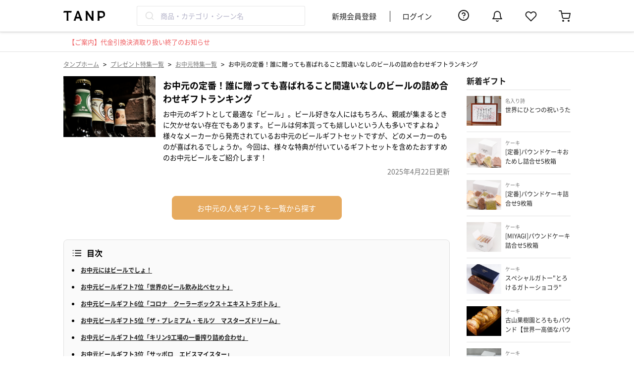

--- FILE ---
content_type: text/html; charset=UTF-8
request_url: https://tanp.jp/articles/748
body_size: 18492
content:

<!DOCTYPE html>
<html lang="ja">
<head prefix="og: http://ogp.me/ns# fb: http://ogp.me/ns/fb# article: http://ogp.me/ns/article#">
    <meta charset="utf-8"/>    <meta name="viewport" content="width=device-width,initial-scale=1.0">
    <meta name="google-site-verification" content="AD6C_I-u_IpdT7-l1nRqU1mo-JcGVY2Q_JDPLrOsjI4">
    <link rel="shortcut icon" href="https://assets.tanp.jp/favicon.ico">
    <title>お中元の定番！誰に贈っても喜ばれること間違いなしのビールの詰め合わせギフトランキング | TANP（タンプ）</title>
    <script src="https://assets.tanp.jp/4fae9e4/js/laravel-mix/dist/pc/init.js"></script>    <meta name="description" content="お中元のギフトとして最適な「ビール」。ビール好きな人にはもちろん、親戚が集まるときに欠かせない存在でもあります。ビールは何本貰っても嬉しいという人も多いですよね♪様々なメーカーから発売されているお中元のビールギフトセットですが、どのメーカーのものが喜ばれるでしょうか。今回は、様々な特典が付いているギフトセットを含めたおすすめのお中元ビールをご紹介します！"/>            <link href="https://tanp.jp/articles/748" rel="canonical">
                    <meta property="og:title" content="お中元の定番！誰に贈っても喜ばれること間違いなしのビールの詰め合わせギフトランキング | TANP（タンプ）">
    <meta property="og:type" content="website">
            <meta property="og:url" content="https://tanp.jp/articles/748">
        <meta property="og:image"
          content="https://s3.ap-northeast-1.amazonaws.com/gracia.tamp/article748/uPtYt9tJ">
    <meta property="og:site_name" content="TANP（タンプ）">
            <meta property="og:description" content="お中元のギフトとして最適な「ビール」。ビール好きな人にはもちろん、親戚が集まるときに欠かせない存在でもあります。ビールは何本貰っても嬉しいという人も多いですよね♪様々なメーカーから発売されているお中元のビールギフトセットですが、どのメーカーのものが喜ばれるでしょうか。今回は、様々な特典が付いているギフトセットを含めたおすすめのお中元ビールをご紹介します！">
        <link rel="apple-touch-icon" href='https://assets.tanp.jp/favicon.ico'/>
    <meta property="fb:app_id" content="130413917573250">
    <meta name="twitter:card" content="summary_large_image">

    <meta name="p:domain_verify" content="b66815b7fca76d124c9854d862c15848"/>

    

<script>
    window.dataLayer = window.dataLayer || [];
            
    
            (function(w,d,s,l,i){w[l]=w[l]||[];w[l].push({'gtm.start':new Date().getTime(),event:'gtm.js'});var f=d.getElementsByTagName(s)[0],j=d.createElement(s),dl=l!='dataLayer'?'&l='+l:'';j.async=true;j.src='https://www.googletagmanager.com/gtm.js?id='+i+dl;f.parentNode.insertBefore(j,f);})(window,document,'script','dataLayer','GTM-54ST37K');
    
    </script>

            <link rel="stylesheet" href="https://assets.tanp.jp/4fae9e4/css/dist/main.css"/>        
        <link rel="preload" href="https://assets.tanp.jp/font/NotoSansJP-Regular-Slim.woff2" as="font" type="font/woff2" crossorigin>
    <link rel="preload" href="https://assets.tanp.jp/font/NotoSansJP-Bold-Slim.woff2" as="font" type="font/woff2" crossorigin>
    <link rel="preload" href="https://assets.tanp.jp/font/FontAwesome-Slim.woff2" as="font" type="font/woff2" crossorigin>

    
                    <script src="https://assets.tanp.jp/4fae9e4/js/dist/my_layout.js"></script>    
    <script src="https://assets.tanp.jp/4fae9e4/js/laravel-mix/dist/pc/application.js" defer="defer"></script>                    <link rel="stylesheet" href="https://assets.tanp.jp/4fae9e4/css/dist/pages/header/pc/index.css"/>    </head>

<body>


<template id='template-login-modal'>
    <div class="background">
        <div class="modal">
            <div class="header">
                <span class="close-button">&times;</span>
            </div>
            <div class="content">
                <div class="content-image-box">
                    <img class="content-image"
                         src="https://images.tanp.jp/gracia.tanp/icons/login_modal_img.png"
                         alt="login_modal_img"
                    >
                </div>
                <p class="content-title">お気に入りに追加</p>
                <p class="content-sub-title">「再入荷」や「値下げ」をすぐにお知らせ</p>
                <p class="content-description">
                    メルマガやアプリプッシュ通知を<br>
                    許可していただいた方にのみ送付いたします。
                </p>
                <p class="content-attention">お気に入りの追加にはログインが必要です</p>
                <div class="login-link-container">
                    <a href="/users/login" class="login-link">
                        <button class="login-link-container-button login">ログイン</button>
                    </a>
                    <a href="/users/registrationForm" class="login-link">
                        <button class="login-link-container-button signUp">新規会員登録</button>
                    </a>
                </div>
            </div>
        </div>
    </div>

    <style>
        * {
            box-sizing: border-box;
        }

        .background {
            z-index: 100;
            position: fixed;
            left: 0;
            top: 0;
            width: 100vw;
            height: 100vh;
            background-color: rgba(0, 0, 0, 0.4);
            animation: fade-in 0.8s;
        }

        @keyframes fade-in {
            from {
                opacity: 0;
            }
            to {
                opacity: 1;
            }
        }

        .modal {
            max-width: 406px;
            width: calc(100% - 20px);
            background-color: var(--color-base-bright);
            border-radius: 5px;
            margin: calc((100vh - 596.5px) / 2) auto;
        }

        :host([device="sp"]) .modal {
            max-width: 343px;
            margin: calc((100vh - 530px) / 2) auto;
        }

        .header {
            position: relative;
            padding: 20px;
        }

        :host([device="sp"]) .header {
            padding: 16px:
        }

        .close-button {
            position: absolute;
            right: 21px;
            top: 21px;
            font-size: 24px;
            color: var(--color-base-deep);
            cursor: pointer;
        }

        .content {
            padding: 20px;
        }

        :host([device="sp"]) .content {
            padding: 16px;
        }

        .content-image-box {
            position: relative;
            margin: 0 auto;
            height: 162px;
            width: 162px;
        }

        :host([device="sp"]) .content-image-box {
            height: 137px;
            width: 137px;
        }

        .content-image-box img {
            object-fit: contain;
            position: absolute;
            width: 100%;
            height: 100%;
        }

        .content-title {
            font-size: 24px;
            text-align: center;
            font-weight: 700;
            line-height: 150%;
        }

        :host([device="sp"]) .content-title {
            font-size: 18px;
        }

        .content-sub-title {
            font-size: 18px;
            text-align: center;
            font-weight: 700;
            line-height: 100%;
        }

        :host([device="sp"]) .content-sub-title {
            font-size: 14px;
        }

        .content-description {
            font-size: 12px;
            text-align: center;
            font-weight: 400;
            color: var(--color-base-deep);
        }

        :host([device="sp"]) .content-description {
            font-size: 10px;
        }

        .content-attention {
            font-size: 14px;
            text-align: center;
            font-weight: 400;
            color: var(--color-notification);
            margin-top: 32px;
        }

        :host([device="sp"]) .content-attention {
            font-size: 12px;
        }

        .login-link-container {
            margin-top: 16px;
            text-align: center;
            padding: 0 11px;
        }

        :host([device="sp"]) .login-link-container {
            font-size: 15px;
        }

        .login-link-container-button {
            width: 100%;
            height: 48px;
            margin-bottom: 16px;
            border-radius: 8px;
            border: 1px solid #E4A357;
            font-size: 15px;
            line-height: 100%;
            font-weight: 700;
        }

        :hover .login-link-container-button {
            cursor: pointer;
        }

        .login {
            background: var(--color-primary);
            color: var(--color-base-bright);
        }

        .signUp {
            background: var(--color-base-bright);
            color: var(--color-primary);
        }

        .login-link {
            font-size: 14px;
            color: var(--color-notification);
            text-decoration: underline;
        }

        :host([device="sp"]) .login-link {
            font-size: 16px;
            color: var(--color-primary);
        }

        .login-link:first-of-type {
            margin-right: 30px;
        }
    </style>
</template>

<script>
customElements.define('login-modal',
  class extends HTMLElement {
    constructor() {
      super();

      // このElement（<login-modal>タグ）にShadow DOMをattachする
      const shadowRoot = this.attachShadow({mode: 'open'});

      const template = document.getElementById('template-login-modal');
      shadowRoot.appendChild(template.content.cloneNode(true));
    }

    connectedCallback() {
      this.shadowRoot.querySelectorAll('.login-link').forEach((link) => {
          link.href += '?redirect=' + this.getCurrentPath();
      });

      // close-buttonの設定
      const closeButton = this.shadowRoot.querySelector('.close-button');
      const this_ = this;
      closeButton.addEventListener('click', () => {
        this_.remove();
      });
    }

    getCurrentPath() {
      return window.location.pathname;
    }
  }
);
</script>
<template id='template-login-modal-for-fav'>
    <login-modal>
    </login-modal>
</template>

<template id='template-fav-button'>
    <button>
        <svg>
            <use xlink:href="/img/icons.svg#icon-heart-fill"></use>
        </svg>
    </button>

    <style>
        button {
            box-sizing: border-box;
            display: block;
            padding: 0;
            height: 20px;
            width: 20px;
            background: transparent;
            border: none;
        }

        svg {
            width: 100%;
            height: 100%;
            fill: var(--color-base-middle);
        }

        :host([favorited=""]) svg, :host([favorited="true"]) svg {
            fill: var(--color-notification);
        }
    </style>
</template>
<script>
    class FavButtonElement extends HTMLElement {

        // 同一商品のお気に入り状態を同期するために、ページ内の全てのFavButtonElementを保持しておく（これを継承しているFavButtonWithCountElementも保持する）
        static favoriteButtonElements = [];

        constructor() {
            super();
            // shadow-domに隠された場合、window.querySelectorなどでは
            // エレメントにアクセスできないため、エレメントのリストを別で管理する。
            FavButtonElement.favoriteButtonElements.push(this);
        }

        // カスタム要素がDOMに接続された時に呼び出される
        connectedCallback() {
            if (!this.shadowRoot) {
                // このElement（<fav-button>タグ）にShadow DOMをattachする
                const shadowRoot = this.attachShadow({mode: 'open'});

                // <template> タグの内容を複製し、Shadow DOMに追加
                const template = document.getElementById('template-fav-button');
                shadowRoot.appendChild(template.content.cloneNode(true));

                // ボタンをクリックした時の挙動をセットする
                this.setButtonEvent();
            }
        }

        setButtonEvent() {
            this.isRequesting = false;

            const button = this.shadowRoot.querySelector('button');

            // アイコンをクリックした時の挙動
            button.addEventListener('click', (e) => {
                e.stopPropagation();
                e.preventDefault();

                // "show-modal-on-click" 属性が指定されている場合は
                // モーダルを表示して処理を終える
                if (this.showModalOnClick) {
                    const modalTemplate = document.getElementById('template-login-modal-for-fav');
                    const modalNode = modalTemplate.content.cloneNode(true);
                    // "device" attributeを設定する
                    modalNode.querySelector('login-modal').setAttribute('device', this.device);
                    document.body.appendChild(modalNode);
                    return;
                }

                if (this.isRequesting === false) {
                    // ２重リクエストが起きないようにする
                    this.isRequesting = true;

                    // requestを送信する
                    this.requestFavorite(!this.isFavorited)
                        .then((res) => {
                            if (res.ok) {
                                // 表示を切り替える
                                this.brotherElements.forEach((elem) => elem.toggle());
                                // ログを送信する（エラー処理はしない）
                                this.pushLog(this.isFavorited);
                            }
                        })
                        .finally(() => {
                            // 処理が終わったのでisRequestingを更新する
                            this.isRequesting = false;
                        });
                }
            });
        }

        // 'favorited' attributeを切り替える
        toggle() {
            this.isFavorited = !this.isFavorited;
        }

        // favorite状態の更新リクエストをサーバーに送る
        // - val : Boolean
        // - requestFavorite() : Promise<Response>
        requestFavorite(val) {
            const path = val ? '/favorites/add' : '/favorites/delete';
            const csrfToken = document.querySelector('input[name="_csrfToken"]').value;
            const formData = new FormData();
            formData.append('product_id', this.productId);

            return fetch(path, {
                method: 'POST',
                credentials: 'same-origin',
                headers: {
                    'X-CSRF-Token': csrfToken,
                },
                body: formData,
            });
        }

        pushLog(val) {
          // TanpLoggerはlogger.jsファイルで定義されている
          if (window.TanpLogger === undefined) {
            return;
          }

          const type = val ? this.logAddFavEvent : this.logDeleteFavEvent;

          const logObj = {
            type,
            product_id: this.productId,
          };
          window.TanpLogger.pushStandardLog(logObj);
        }

        /*
         * Attributes
         */
        get productId() {
            return this.getAttribute('product-id');
        }

        get isFavorited() {
            const val = this.getAttribute('favorited');
            return val === '' || val === 'true';
        }

        set isFavorited(val) {
            if (val) {
                this.setAttribute('favorited', '');
            } else {
                this.removeAttribute('favorited');
            }
        }

        get showModalOnClick() {
            const val = this.getAttribute('show-modal-on-click');
            return val === '' || val === 'true';
        }

        get device() {
            const val = this.getAttribute('device');
            return val ?? 'pc';
        }

        get logAddFavEvent() {
            return this.getAttribute('log-add-fav-event') ?? 'add_favorite';
        }

        get logDeleteFavEvent() {
            return this.getAttribute('log-delete-fav-event') ?? 'delete_favorite';
        }

        /*
         * Computed fields
         */

        // 自分と同じ商品IDをもつお気に入りボタンを返す
        get brotherElements() {
            return FavButtonElement.favoriteButtonElements.filter((element) => {
                return element.productId === this.productId;
            });
        }
    }

    // <fav-button> タグの登録
    customElements.define('fav-button', FavButtonElement);
</script>

<template id='template-fav-button-with-count'>
    <button>
        <svg class="icon">
            <use xlink:href="/img/icons.svg#icon-heart-fill"></use>
        </svg>
        <span class="count"></span>
    </button>
    <style>
        * {
            box-sizing: border-box;
            padding: 0;
        }

        button {
            display: block;
            padding: 2px;
            background: transparent;
            border: none;
            margin: 0 auto;
            width: 100%;
            height: 100%;
            cursor: pointer;
        }

        .icon {
            display: block;
            margin: 0 auto;
            width: 24px;
            height: 24px;
            fill: var(--color-base-middle);
        }

        .count {
            display: block;
            font-size: 10px;
            color: var(--color-base);
            margin-top: 4px;
        }

        :host([favorited=""]) svg, :host([favorited="true"]) svg {
            fill: var(--color-notification);
        }
    </style>
</template>
<script>
    class FavButtonWithCountElement extends FavButtonElement {

        constructor() {
            super();
        }

        // カスタム要素がDOMに接続された時に呼び出される
        // constructorの直後に呼び出される
        connectedCallback() {

            // このElement（<fav-button-with-count>タグ）にShadow DOMをattachする
            const shadowRoot = this.attachShadow({mode: 'open'});

            // <template> タグの内容を複製し、Shadow DOMに追加
            const template = document.getElementById('template-fav-button-with-count');

            shadowRoot.appendChild(template.content.cloneNode(true));

            // ボタンをクリックした時の挙動をセットする
            this.setButtonEvent();

            // お気に入り数を表示するspan要素を保持しておく
            this.countElement = this.shadowRoot.querySelector('.count');

            // お気に入り数の表示をセットする
            this.setFavoriteCountText();
        }

        // 'favorited' 'favorite-count' attributeを切り替える
        toggle() {
            this.isFavorited = !this.isFavorited;
            const count = parseInt(this.favoriteCount);
            if (this.isFavorited) {
                this.favoriteCount = (count + 1).toString();
            } else {
                this.favoriteCount = (count - 1).toString();
            }
        }

        // span要素にcountを表示する
        setFavoriteCountText() {
            this.countElement.innerText = parseInt(this.favoriteCount).toLocaleString();
        }

        /*
         * Attributes
         */
        get favoriteCount() {
            return this.getAttribute('favorite-count');
        }

        set favoriteCount(val) {
            this.setAttribute('favorite-count', val);
            this.setFavoriteCountText();
        }

    }

    // <fav-button-with-count> タグの登録
    customElements.define('fav-button-with-count', FavButtonWithCountElement);
</script>


<noscript><iframe src="https://www.googletagmanager.com/ns.html?id=GTM-54ST37K" height="0" width="0" style="display:none;visibility:hidden"></iframe></noscript>

                        <header class="header">
        <div class="header__inner">
            <div class="headerLeftContent">
                <a href="/" class="headerLogo">
                    <img class="headerLogo__image"
                         src="https://images.tanp.jp/gracia.tanp/banners/logo/tanp_logo.png"
                         alt="TANP（タンプ） ロゴ">
                </a>
                <div class="headerSearchBox js-searchKeywordWithSuggestion"></div>
            </div>
            <ul class="headerMenu">
                                    <li class="headerMenu__item"><a href="/users/registration-form" rel="nofollow">新規会員登録</a></li>
                    <li class="headerMenu__item"><a href="/users/login" rel="nofollow">ログイン</a></li>
                                <div class="headerMenu__icon">
                    <a href="https://faq.tanp.jp/?utm_source=hp&utm_medium=referral&utm_campaign=header" target="_blank" rel="nofollow">
                        <svg class='feather-icon headerMenu__icon--faq'><use xlink:href='/img/icons.svg#icon-help-circle'></use></svg>                    </a>
                </div>
                <div id="header-notification" class="headerMenu__icon"></div>
                <div class="headerMenu__icon">
                    <a href="/users/favorite-products" rel="nofollow">
                        <svg class='feather-icon headerMenu__icon--favorite'><use xlink:href='/img/icons.svg#icon-heart'></use></svg>                    </a>
                </div>
                <div class="headerMenu__icon">
                    <a href="/carts" class="headerMenu__cartLink" rel="nofollow">
                        <svg class='feather-icon headerMenu__cartIcon'><use xlink:href='/img/icons.svg#icon-shopping-cart'></use></svg>                                            </a>
                </div>
            </ul>
        </div>
    </header>
        <div class="headerNotification">
        <a href="https://help.tanp.jp/hc/ja/articles/54374510097561" class="headerNotification__link" target="_blank" rel="noopener noreferrer"><span class="headerNotification__title">【ご案内】代金引換決済取り扱い終了のお知らせ</span></a>    </div>
        <div class="wrapper">
                    <ul class="breadcrumb">
    <li class="breadcrumb__item"><a href="/" class="breadcrumb__link">タンプホーム</a></li>
            <span class="breadcrumb__arrow"> > </span>
                    <li class="breadcrumb__item"><a href="/articles" class="breadcrumb__link">プレゼント特集一覧</a></li>
                    <span class="breadcrumb__arrow"> > </span>
                    <li class="breadcrumb__item"><a href="/articles/mid-year" class="breadcrumb__link">お中元特集一覧</a></li>
                    <span class="breadcrumb__arrow"> > </span>
                    <li class="breadcrumb__item">お中元の定番！誰に贈っても喜ばれること間違いなしのビールの詰め合わせギフトランキング</li>
            </ul>

<script type="application/ld+json">
    {
    "@context": "http:\/\/schema.org",
    "@type": "BreadcrumbList",
    "itemListElement": [
        {
            "@type": "ListItem",
            "position": 1,
            "item": {
                "@id": "\/",
                "name": "タンプホーム"
            }
        },
        {
            "@type": "ListItem",
            "position": 2,
            "item": {
                "@id": "\/articles",
                "name": "プレゼント特集一覧"
            }
        },
        {
            "@type": "ListItem",
            "position": 3,
            "item": {
                "@id": "\/articles\/mid-year",
                "name": "お中元特集一覧"
            }
        },
        {
            "@type": "ListItem",
            "position": 4,
            "item": {
                "@id": "\/articles\/748",
                "name": "お中元の定番！誰に贈っても喜ばれること間違いなしのビールの詰め合わせギフトランキング"
            }
        }
    ]
}</script>
                        <div class="articleView">
    <div class="articleView__content">
        <div class="articleViewHeader">
            <img src="https://images.tanp.jp/gracia.tamp/article748/uPtYt9tJ?w=360&h=300&m=cover" class="articleViewHeader__image">
            <div class="articleViewHeader__info">
                <h1 class="articleViewHeader__title">お中元の定番！誰に贈っても喜ばれること間違いなしのビールの詰め合わせギフトランキング</h1>
                <p class="articleViewHeader__desc">お中元のギフトとして最適な「ビール」。ビール好きな人にはもちろん、親戚が集まるときに欠かせない存在でもあります。ビールは何本貰っても嬉しいという人も多いですよね♪様々なメーカーから発売されているお中元のビールギフトセットですが、どのメーカーのものが喜ばれるでしょうか。今回は、様々な特典が付いているギフトセットを含めたおすすめのお中元ビールをご紹介します！</p>
                <p class="articleViewHeader__date"><time datetime="2025-04-22T18:53:05+09:00">2025年4月22日</time>更新</p>
            </div>
        </div>
        <a class="articleRelatedLink" href="/products/scene-mid-year">お中元の人気ギフトを一覧から探す</a>
        <div class="combinationItemIndex articleViewIndex articleIndexAccordion">
            <input id="article-index-trigger" class="articleIndexAccordionTrigger" type="checkbox" unchecked>
            <label class="articleIndexAccordionButton" for="article-index-trigger">
               すべて表示
                <svg class='feather-icon articleIndexAccordionButton__icon'><use xlink:href='/img/icons.svg#icon-chevron-down'></use></svg>            </label>
            <div class="articleIndexAccordionItem">
                <div class="combinationItemIndex__inner">
                    <svg class='feather-icon combinationItemIndex__inner__icon'><use xlink:href='/img/icons.svg#icon-list'></use></svg>                    <span class="combinationItemIndex__title">目次</span>
                    <ul class="combinationItemIndexMenu">
                                                                                    <li class="combinationItemIndexMenu__item"><a href="#element-29195" class="combinationItemIndexMenu__itemLink">お中元にはビールでしょ！</a></li>
                                                                                                                <li class="combinationItemIndexMenu__item"><a href="#element-29197" class="combinationItemIndexMenu__itemLink">お中元ビールギフト7位「世界のビール飲み比べセット」</a></li>
                                                                                                                <li class="combinationItemIndexMenu__item"><a href="#element-29198" class="combinationItemIndexMenu__itemLink">お中元ビールギフト6位「コロナ　クーラーボックス＋エキストラボトル」</a></li>
                                                                                                                <li class="combinationItemIndexMenu__item"><a href="#element-29199" class="combinationItemIndexMenu__itemLink">お中元ビールギフト5位「ザ・プレミアム・モルツ　マスターズドリーム」</a></li>
                                                                                                                <li class="combinationItemIndexMenu__item"><a href="#element-29200" class="combinationItemIndexMenu__itemLink">お中元ビールギフト4位「キリン9工場の一番搾り詰め合わせ」</a></li>
                                                                                                                <li class="combinationItemIndexMenu__item"><a href="#element-29201" class="combinationItemIndexMenu__itemLink">お中元ビールギフト3位「サッポロ　エビスマイスター」</a></li>
                                                                                                                <li class="combinationItemIndexMenu__item"><a href="#element-29202" class="combinationItemIndexMenu__itemLink">お中元ビールギフト2位「ザ・プレミアム・モルツ 神泡体感ギフト」</a></li>
                                                                                                                <li class="combinationItemIndexMenu__item"><a href="#element-29203" class="combinationItemIndexMenu__itemLink">お中元ビールギフト1位「アサヒスーパードライ缶　ビールギフトセット」</a></li>
                                                                                                                <li class="combinationItemIndexMenu__item"><a href="#element-29204" class="combinationItemIndexMenu__itemLink">お中元においしいビールを贈って感謝を伝えよう</a></li>
                                                                        </ul>
                </div>
            </div>
        </div>
        <div class="articleViewElements">
            
    <div class="articleElement articleElement--headline_big" id="element-29195">
                    <h2 class="gtmArticleHeadlineImpression">お中元にはビールでしょ！</h2>
            </div>
    <div class="articleElement articleElement--image" id="element-29196">
                    <div class="articleElementImage">
                <img class="articleElementImage__image" data-src="https://images.tanp.jp/gracia.tamp/article748/elements/GfvnzA2J?w=960">
                                    <p class='articleElementImage__reference'>出典：https://pixabay.com/en/beer-glass-table-sky-mountains-932994/</p>
                            </div>
            </div>
    <div class="articleElement articleElement--text" id="element-29379">
                    <p class="articleElement__text">お中元ギフトと言えば「ビール」を思い浮かべる人も多いのではないでしょうか。
大人気のビールですが、各メーカーから様々なギフトが発売されており、迷ってしまいますよね。
そこで今回は、おすすめのお中元ギフトセットを7つ、ランキング形式でご紹介します！
様々なおまけ付きのギフトや、様々なフレーバーが楽しめるものまでバラエティ豊かなラインナップでお届けします。
ぜひ、最後までお付き合いくださいね。</p>
            </div>
    <div class="articleElement articleElement--headline_big" id="element-29197">
                    <h2 class="gtmArticleHeadlineImpression">お中元ビールギフト7位「世界のビール飲み比べセット」</h2>
            </div>
    <div class="articleElement articleElement--image" id="element-29206">
                    <div class="articleElementImage">
                <img class="articleElementImage__image" data-src="https://images.tanp.jp/gracia.tamp/article748/elements/1mZ3giLF?w=960">
                                    <p class='articleElementImage__reference'>出典：http://amzn.asia/d/eNgdcxM</p>
                            </div>
            </div>
    <div class="articleElement articleElement--text" id="element-29371">
                    <p class="articleElement__text">一般的なお店ではなかなか売られていない、世界トップレベルのビールを12種類集めたギフトセットです。
ビール通にはたまらないギフトで、飲み比べするのも楽しそうですね♡
気になる種類は、
「スペインのイネディット」
「ドイツのラーデベルガー」
「ベルギーのヒューガルデン」
「アメリカのバドワイザー」
などおしゃれなパッケージのものばかり。</p>
            </div>
    <div class="articleElement articleElement--link" id="element-29207">
                    <a class='articleElement__link' href='http://amzn.asia/d/eNgdcxM' target='_blank'>amazonで購入する</a>
            </div>
    <div class="articleElement articleElement--headline_big" id="element-29198">
                    <h2 class="gtmArticleHeadlineImpression">お中元ビールギフト6位「コロナ　クーラーボックス＋エキストラボトル」</h2>
            </div>
    <div class="articleElement articleElement--image" id="element-29208">
                    <div class="articleElementImage">
                <img class="articleElementImage__image" data-src="https://images.tanp.jp/gracia.tamp/article748/elements/p4dW0yQJ?w=960">
                                    <p class='articleElementImage__reference'>出典：Amazon</p>
                            </div>
            </div>
    <div class="articleElement articleElement--text" id="element-29372">
                    <p class="articleElement__text">おしゃれビールとしても名高い「コロナ」の瓶ビールがセットになったおしゃれなお中元です。
コロナオリジナルのビーチタオル、クーラーボックスなどが付いてきます。
クーラーボックスは様々な使い方があり、BBQやキャンプ、ホームパーティーなどでおしゃれに活用できそう♡</p>
            </div>
    <div class="articleElement articleElement--link" id="element-29209">
                    <a class='articleElement__link' href='http://amzn.asia/d/aStDd7L' target='_blank'>amazonで購入する</a>
            </div>
    <div class="articleElement articleElement--headline_big" id="element-29199">
                    <h2 class="gtmArticleHeadlineImpression">お中元ビールギフト5位「ザ・プレミアム・モルツ　マスターズドリーム」</h2>
            </div>
    <div class="articleElement articleElement--image" id="element-29210">
                    <div class="articleElementImage">
                <img class="articleElementImage__image" data-src="https://images.tanp.jp/gracia.tamp/article748/elements/YkxGJhLl?w=960">
                                    <p class='articleElementImage__reference'>出典：http://amzn.asia/d/i8xVTW1</p>
                            </div>
            </div>
    <div class="articleElement articleElement--text" id="element-29373">
                    <p class="articleElement__text">醸造家の夢のビールとも言われている、「ザ・プレミアム・モルツ」のマスターズドリーム。
ギフトボックス限定の15瓶入りで登場しました。
コク、甘み、苦み、香りのすべての余韻を感じながら、後味のすっきりさまで抜かりないおいしさです。</p>
            </div>
    <div class="articleElement articleElement--link" id="element-29211">
                    <a class='articleElement__link' href='http://amzn.asia/d/i8xVTW1' target='_blank'>amazonで購入する</a>
            </div>
    <div class="articleElement articleElement--headline_big" id="element-29200">
                    <h2 class="gtmArticleHeadlineImpression">お中元ビールギフト4位「キリン9工場の一番搾り詰め合わせ」</h2>
            </div>
    <div class="articleElement articleElement--image" id="element-29212">
                    <div class="articleElementImage">
                <img class="articleElementImage__image" data-src="https://images.tanp.jp/gracia.tamp/article748/elements/uJcq63Ll?w=960">
                                    <p class='articleElementImage__reference'>出典：http://amzn.asia/d/c0bB4Xh</p>
                            </div>
            </div>
    <div class="articleElement articleElement--text" id="element-29374">
                    <p class="articleElement__text">「キリンビール」の全国の9つの工場で、醸造家がその土地の風土や郷土に合わせた製法で作ったビールのセットです。
北海道、仙台、取手、横浜、名古屋、滋賀、神戸、岡山、福岡の個性あふれる風味をお楽しみください♪</p>
            </div>
    <div class="articleElement articleElement--link" id="element-29213">
                    <a class='articleElement__link' href='http://amzn.asia/d/c0bB4Xh' target='_blank'>amazonで購入する</a>
            </div>
    <div class="articleElement articleElement--headline_big" id="element-29201">
                    <h2 class="gtmArticleHeadlineImpression">お中元ビールギフト3位「サッポロ　エビスマイスター」</h2>
            </div>
    <div class="articleElement articleElement--image" id="element-29214">
                    <div class="articleElementImage">
                <img class="articleElementImage__image" data-src="https://images.tanp.jp/gracia.tamp/article748/elements/VK0MjSOD?w=960">
                                    <p class='articleElementImage__reference'>出典：http://amzn.asia/d/fHmGrUN</p>
                            </div>
            </div>
    <div class="articleElement articleElement--text" id="element-29375">
                    <p class="articleElement__text">お中元ビールと言えば「エビス」を思い浮かべる人も多いのではないでしょうか。
匠が結集しつくり上げたエビスの最高峰「エビスマイスター」は、エビスを知り尽くした技術者たちが厳しい品評の末造られました。
通常のエビスビールに比べてホップやエステルのふくらみある味わいを感じられます。</p>
            </div>
    <div class="articleElement articleElement--link" id="element-29215">
                    <a class='articleElement__link' href=' http://amzn.asia/d/fHmGrUN' target='_blank'>amazonで購入する</a>
            </div>
    <div class="articleElement articleElement--headline_big" id="element-29202">
                    <h2 class="gtmArticleHeadlineImpression">お中元ビールギフト2位「ザ・プレミアム・モルツ 神泡体感ギフト」</h2>
            </div>
    <div class="articleElement articleElement--image" id="element-29216">
                    <div class="articleElementImage">
                <img class="articleElementImage__image" data-src="https://images.tanp.jp/gracia.tamp/article748/elements/dq4TXL3S?w=960">
                                    <p class='articleElementImage__reference'>出典：http://amzn.asia/d/frTJUKi</p>
                            </div>
            </div>
    <div class="articleElement articleElement--text" id="element-29376">
                    <p class="articleElement__text">自宅でビールを楽しむ人におすすめ、電動超音波式のビールサーバーが付いており「神泡」が体感できるギフトセットです。
大人気の「ザ・プレミアム・モルツ」専用の、スーパープレミアムコーディングが施された「泡もち1.2倍グラス」も付いてきます。
贅沢な気分で家飲みを楽しみましょう♡</p>
            </div>
    <div class="articleElement articleElement--link" id="element-29217">
                    <a class='articleElement__link' href='http://amzn.asia/d/frTJUKi' target='_blank'>amazonで購入する</a>
            </div>
    <div class="articleElement articleElement--headline_big" id="element-29203">
                    <h2 class="gtmArticleHeadlineImpression">お中元ビールギフト1位「アサヒスーパードライ缶　ビールギフトセット」</h2>
            </div>
    <div class="articleElement articleElement--image" id="element-29218">
                    <div class="articleElementImage">
                <img class="articleElementImage__image" data-src="https://images.tanp.jp/gracia.tamp/article748/elements/VFLiTKHl?w=960">
                                    <p class='articleElementImage__reference'>出典：http://amzn.asia/d/hJiZSk6</p>
                            </div>
            </div>
    <div class="articleElement articleElement--text" id="element-29377">
                    <p class="articleElement__text">辛口好きな人におすすめなビール「アサヒスーパードライ」がたっぷり12本入ったギフトボックスは、定番のお中元です。
洗練されたクリアな辛口にさらりとした口当たりが大人気です！</p>
            </div>
    <div class="articleElement articleElement--link" id="element-29219">
                    <a class='articleElement__link' href='http://amzn.asia/d/hJiZSk6' target='_blank'>amazonで購入する</a>
            </div>
    <div class="articleElement articleElement--headline_big" id="element-29204">
                    <h2 class="gtmArticleHeadlineImpression">お中元においしいビールを贈って感謝を伝えよう</h2>
            </div>
    <div class="articleElement articleElement--image" id="element-29205">
                    <div class="articleElementImage">
                <img class="articleElementImage__image" data-src="https://images.tanp.jp/gracia.tamp/article748/elements/7R6kVFQu?w=960">
                                    <p class='articleElementImage__reference'>出典：https://pixabay.com/en/cheers-beverage-drink-booze-839865/</p>
                            </div>
            </div>
    <div class="articleElement articleElement--text" id="element-29378">
                    <p class="articleElement__text">いかがでしたか？
お中元にビールを贈るという人はたくさんいますが、毎年同じものでは少し退屈ですよね。
今回は、海外のビールが楽しめたりクーラーボックスやビールサーバーなどが付いてくるものもあるのでお得感も満載です。
今年のお中元は、お世話になった人にぜひおいしいビールのギフトを贈ってみてくださいね。
最後までお読みいただき、ありがとうございました！</p>
            </div>
        </div>
                    <div class="articleViewArticles">
                <h2 class="articleViewArticles__title">お中元に関連する他の特集</h2>
                    <div class="articleItem">
        <a href="/articles/747" class="articleItem__link">
            <img class="articleItem__image"
                 data-src="https://images.tanp.jp/gracia.tamp/article747/iGaF1mRM?w=380&amp;h=280&amp;m=cover"
                 alt="【おすすめ文例！】お中元のお礼メール・ギフト特集！">
            <div class="articleItem__info">
                <p class="articleItem__title">【おすすめ文例！】お中元のお礼メール・ギフト特集！</p>
                <p class="articleItem__desc">日ごろお世話になっている人からお中元をもらったら、お礼メールを送らなければなりませんよね。でもどんな文面で贈ればいいのかわからない！そんな人のために、お中元のお礼メールを書くときのポイントやおすすめの文例をご紹介します。また、お中元のお礼のギフトもご紹介します。ぜひ最後まで読んで、参考にしてみてください！</p>
            </div>
        </a>
    </div>
    <div class="articleItem">
        <a href="/articles/738" class="articleItem__link">
            <img class="articleItem__image"
                 data-src="https://images.tanp.jp/gracia.tamp/article738/bWrgPo2E?w=380&amp;h=280&amp;m=cover"
                 alt="絶対に外さない！人気のお歳暮特集2026">
            <div class="articleItem__info">
                <p class="articleItem__title">絶対に外さない！人気のお歳暮特集2026</p>
                <p class="articleItem__desc">お歳暮って、毎年マンネリになってしまう、本当に喜ばれているかわからない、という方は多いと思います！実は喜ばれていなかった…なんて悲しすぎますよね。実際のところ、喜ばれている人気のお歳暮ってどんなものでしょうか？ここでは、本当に喜ばれた、人気のお歳暮をご紹介します。ぜひ最後まで読んでみてくださいね！</p>
            </div>
        </a>
    </div>
    <div class="articleItem">
        <a href="/articles/741" class="articleItem__link">
            <img class="articleItem__image"
                 data-src="https://images.tanp.jp/gracia.tamp/article741/d3ZrNyfk?w=380&amp;h=280&amp;m=cover"
                 alt="お中元をもらったら忘れずに！お礼状の書き方マナーまとめ">
            <div class="articleItem__info">
                <p class="articleItem__title">お中元をもらったら忘れずに！お礼状の書き方マナーまとめ</p>
                <p class="articleItem__desc">日本の夏のならわしといえばお中元。お中元を受け取ったら、お礼状を送るのが必須マナーです。「でもどんな風に書けばいいの？」とお困りの方もいるのではないでしょうか。特に新社会人や新婚さんは、取引先や親戚と初めてお中元のやり取りをするという場合もあるはず。そこでこの記事では、お中元のお礼状の書き方マナーを分かりやすくご紹介します。</p>
            </div>
        </a>
    </div>
    <div class="articleItem">
        <a href="/articles/740" class="articleItem__link">
            <img class="articleItem__image"
                 data-src="https://images.tanp.jp/gracia.tamp/article740/Rfq3tbOn?w=380&amp;h=280&amp;m=cover"
                 alt="【お中元の時期】いつ送ればいい？地域別まとめ">
            <div class="articleItem__info">
                <p class="articleItem__title">【お中元の時期】いつ送ればいい？地域別まとめ</p>
                <p class="articleItem__desc">日頃の感謝の気持ちを伝えるお中元ですが、地域によって微妙に贈る時期が違うのを知っていますか？送る時期を間違えると暑中見舞いや残暑見舞いと間違えられてしまうかも？！そんなトラブルを避けるために、地域別お中元の時期をご紹介します！</p>
            </div>
        </a>
    </div>
    <div class="articleItem">
        <a href="/articles/3502" class="articleItem__link">
            <img class="articleItem__image"
                 data-src="https://images.tanp.jp/gracia.tamp/combination1648/9074360492a38e72082422e44dc44f2f_s.jpg?w=380&amp;h=280&amp;m=cover"
                 alt="失敗しない、はずさない。上司男性に贈るお歳暮・お中元プレゼント特集">
            <div class="articleItem__info">
                <p class="articleItem__title">失敗しない、はずさない。上司男性に贈るお歳暮・お中元プレゼント特集</p>
                <p class="articleItem__desc">上司男性にお歳暮・お中元 を贈る際のマナーやルール、オススメのプレゼントを紹介します。
目上の上司男性にお歳暮・お中元を贈る時のポイントや、上司男性のご家族、趣味に合わせて、最適なプレゼント選びのお手伝いをさせていただきます。</p>
            </div>
        </a>
    </div>
    <div class="articleItem">
        <a href="/articles/2987" class="articleItem__link">
            <img class="articleItem__image"
                 data-src="https://images.tanp.jp/gracia.tamp/combination1051/gifts-570821_1920.jpg?w=380&amp;h=280&amp;m=cover"
                 alt="周りと被らない！5,000円で選べてセンスの光るお歳暮・お中元プレゼント特集♡">
            <div class="articleItem__info">
                <p class="articleItem__title">周りと被らない！5,000円で選べてセンスの光るお歳暮・お中元プレゼント特集♡</p>
                <p class="articleItem__desc">お歳暮・お中元の季節になると、お世話になった人たちにどのようなものを贈れば良いか迷いますよね。予算5,000円でお歳暮・お中元プレゼントを購入するときに、周りとあまり被らないような、おしゃれで喜ばれるプレゼントを選んでみましょう！</p>
            </div>
        </a>
    </div>
    <div class="articleItem">
        <a href="/articles/3501" class="articleItem__link">
            <img class="articleItem__image"
                 data-src="https://images.tanp.jp/gracia.tamp/combination1647/eLy0iXhB?w=380&amp;h=280&amp;m=cover"
                 alt="【上司女性】に贈るお歳暮・お中元プレゼント特集">
            <div class="articleItem__info">
                <p class="articleItem__title">【上司女性】に贈るお歳暮・お中元プレゼント特集</p>
                <p class="articleItem__desc">お歳暮・お中元シーズンに大活躍！上司女性にお歳暮・お中元をプレゼントしようか悩んでいる人は必見の内容盛りだくさんでお届けします。ルールや相場はもちろん、上司女性がもらって嬉しいプレゼントをタンプ編集が厳選しました！季節の節目の大事なお歳暮・お中元のサポートとして是非ご一読ください。</p>
            </div>
        </a>
    </div>
    <div class="articleItem">
        <a href="/articles/3499" class="articleItem__link">
            <img class="articleItem__image"
                 data-src="https://images.tanp.jp/gracia.tamp/combination1645/TtnFQdGm?w=380&amp;h=280&amp;m=cover"
                 alt="祖母に贈るお歳暮・お中元プレゼント特集！スイーツや便利アイテム等紹介！">
            <div class="articleItem__info">
                <p class="articleItem__title">祖母に贈るお歳暮・お中元プレゼント特集！スイーツや便利アイテム等紹介！</p>
                <p class="articleItem__desc">祖母に贈るおすすめのお歳暮・お中元のプレゼントを紹介。祖母が喜んでくれそうなプレゼントをタンプ編集部がピックアップしました。スイーツや食器、便利アイテムなどを紹介していくので、様々な選択肢の中から自分にぴったりのお歳暮・お中元アイテムを見つけだしてみてくださいね！</p>
            </div>
        </a>
    </div>
            </div>
            </div>
    <div class="rightSideMenu">
                    <div class="rightSideMenuSection">
                <p class="rightSideMenuSection__title">新着ギフト</p>
                                    <div class="topNewProduct gtmImpression" data-id="54255">
                        <a class="topNewProduct__link gtmProductClick" href="/products/view/54255"  data-id="54255">
                            <img class="topNewProduct__image" src="https://images.tanp.jp/gracia.tanp/product54255/260114-1565-%286%292.jpg?w=140&h=120&m=cover" alt="世界にひとつの祝いうた">
                            <div class="topNewProduct__info">
                                <p class="topNewProduct__productGroup">名入り詩</p>
                                <p class="topNewProduct__title">世界にひとつの祝いうた</p>
                            </div>
                        </a>
                    </div>
                                    <div class="topNewProduct gtmImpression" data-id="54224">
                        <a class="topNewProduct__link gtmProductClick" href="/products/view/54224"  data-id="54224">
                            <img class="topNewProduct__image" src="https://images.tanp.jp/gracia.tanp/product54224/%E5%AE%9A%E7%95%AA3_5%E6%9E%9A_main.jpg?w=140&h=120&m=cover" alt="[定番]パウンドケーキおためし詰合せ5枚箱">
                            <div class="topNewProduct__info">
                                <p class="topNewProduct__productGroup">ケーキ</p>
                                <p class="topNewProduct__title">[定番]パウンドケーキおためし詰合せ5枚箱</p>
                            </div>
                        </a>
                    </div>
                                    <div class="topNewProduct gtmImpression" data-id="54223">
                        <a class="topNewProduct__link gtmProductClick" href="/products/view/54223"  data-id="54223">
                            <img class="topNewProduct__image" src="https://images.tanp.jp/gracia.tanp/product54223/%E5%AE%9A%E7%95%AA3_9%E6%9E%9A_main.jpg?w=140&h=120&m=cover" alt="[定番]パウンドケーキ詰合せ9枚箱">
                            <div class="topNewProduct__info">
                                <p class="topNewProduct__productGroup">ケーキ</p>
                                <p class="topNewProduct__title">[定番]パウンドケーキ詰合せ9枚箱</p>
                            </div>
                        </a>
                    </div>
                                    <div class="topNewProduct gtmImpression" data-id="54222">
                        <a class="topNewProduct__link gtmProductClick" href="/products/view/54222"  data-id="54222">
                            <img class="topNewProduct__image" src="https://images.tanp.jp/gracia.tanp/product54222/5%E6%9E%9A_main.jpg?w=140&h=120&m=cover" alt="[MIYAGI]パウンドケーキ詰合せ5枚箱">
                            <div class="topNewProduct__info">
                                <p class="topNewProduct__productGroup">ケーキ</p>
                                <p class="topNewProduct__title">[MIYAGI]パウンドケーキ詰合せ5枚箱</p>
                            </div>
                        </a>
                    </div>
                                    <div class="topNewProduct gtmImpression" data-id="54221">
                        <a class="topNewProduct__link gtmProductClick" href="/products/view/54221"  data-id="54221">
                            <img class="topNewProduct__image" src="https://images.tanp.jp/gracia.tanp/product54221/%E3%82%AB%E3%82%99%E3%83%88%E3%83%BC%E3%82%B7%E3%83%A7%E3%82%B3%E3%83%A9_main.jpg?w=140&h=120&m=cover" alt="スペシャルガトー&quot;とろけるガトーショコラ&quot;">
                            <div class="topNewProduct__info">
                                <p class="topNewProduct__productGroup">ケーキ</p>
                                <p class="topNewProduct__title">スペシャルガトー&quot;とろけるガトーショコラ&quot;</p>
                            </div>
                        </a>
                    </div>
                                    <div class="topNewProduct gtmImpression" data-id="54220">
                        <a class="topNewProduct__link gtmProductClick" href="/products/view/54220"  data-id="54220">
                            <img class="topNewProduct__image" src="https://images.tanp.jp/gracia.tanp/product54220/%E3%81%A8%E3%82%8D%E3%82%82%E3%82%82_main.jpg?w=140&h=120&m=cover" alt="古山果樹園とろももパウンド【世界一高価なパウンドケーキ】">
                            <div class="topNewProduct__info">
                                <p class="topNewProduct__productGroup">ケーキ</p>
                                <p class="topNewProduct__title">古山果樹園とろももパウンド【世界一高価なパウンドケーキ】</p>
                            </div>
                        </a>
                    </div>
                                    <div class="topNewProduct gtmImpression" data-id="54219">
                        <a class="topNewProduct__link gtmProductClick" href="/products/view/54219"  data-id="54219">
                            <img class="topNewProduct__image" src="https://images.tanp.jp/gracia.tanp/product54219/6_%E6%A1%83%E7%94%9F%E8%8C%B6%E5%A4%A7%E7%B4%8D%E8%A8%80_main.jpg?w=140&h=120&m=cover" alt="北限の日本茶/石巻桃生地区鹿島茶園の桃生茶と大納言パウンド">
                            <div class="topNewProduct__info">
                                <p class="topNewProduct__productGroup">ケーキ</p>
                                <p class="topNewProduct__title">北限の日本茶/石巻桃生地区鹿島茶園の桃生茶と大納言パウンド</p>
                            </div>
                        </a>
                    </div>
                                    <div class="topNewProduct gtmImpression" data-id="54218">
                        <a class="topNewProduct__link gtmProductClick" href="/products/view/54218"  data-id="54218">
                            <img class="topNewProduct__image" src="https://images.tanp.jp/gracia.tanp/product54218/5_%E3%81%99%E3%82%99%E3%82%93%E3%81%9F%E3%82%99%E7%84%A6%E9%86%A4%E6%B2%B9_main.jpg?w=140&h=120&m=cover" alt="仙台 つつみ屋のずんだ / ずんだと焦がし醤油のパウンド">
                            <div class="topNewProduct__info">
                                <p class="topNewProduct__productGroup">ケーキ</p>
                                <p class="topNewProduct__title">仙台 つつみ屋のずんだ / ずんだと焦がし醤油のパウンド</p>
                            </div>
                        </a>
                    </div>
                            </div>
                <div class="rightSideMenuSection">
                            <p class="rightSideMenuSection__title">関連する特集</p>
                                        <div class="topNewArticle">
                    <a class="topNewArticle__link" href="/articles/747">
                        <img class="topNewArticle__image" src="https://images.tanp.jp/gracia.tamp/article747/iGaF1mRM?w=140&h=120&m=cover" alt="【おすすめ文例！】お中元のお礼メール・ギフト特集！">
                        <div class="topNewArticle__info">
                            <p class="topNewArticle__title">【おすすめ文例！】お中元のお礼メール・ギフト特集！</p>
                        </div>
                    </a>
                </div>
                            <div class="topNewArticle">
                    <a class="topNewArticle__link" href="/articles/738">
                        <img class="topNewArticle__image" src="https://images.tanp.jp/gracia.tamp/article738/bWrgPo2E?w=140&h=120&m=cover" alt="絶対に外さない！人気のお歳暮特集2026">
                        <div class="topNewArticle__info">
                            <p class="topNewArticle__title">絶対に外さない！人気のお歳暮特集2026</p>
                        </div>
                    </a>
                </div>
                            <div class="topNewArticle">
                    <a class="topNewArticle__link" href="/articles/741">
                        <img class="topNewArticle__image" src="https://images.tanp.jp/gracia.tamp/article741/d3ZrNyfk?w=140&h=120&m=cover" alt="お中元をもらったら忘れずに！お礼状の書き方マナーまとめ">
                        <div class="topNewArticle__info">
                            <p class="topNewArticle__title">お中元をもらったら忘れずに！お礼状の書き方マナーまとめ</p>
                        </div>
                    </a>
                </div>
                            <div class="topNewArticle">
                    <a class="topNewArticle__link" href="/articles/740">
                        <img class="topNewArticle__image" src="https://images.tanp.jp/gracia.tamp/article740/Rfq3tbOn?w=140&h=120&m=cover" alt="【お中元の時期】いつ送ればいい？地域別まとめ">
                        <div class="topNewArticle__info">
                            <p class="topNewArticle__title">【お中元の時期】いつ送ればいい？地域別まとめ</p>
                        </div>
                    </a>
                </div>
                            <div class="topNewArticle">
                    <a class="topNewArticle__link" href="/articles/3502">
                        <img class="topNewArticle__image" src="https://images.tanp.jp/gracia.tamp/combination1648/9074360492a38e72082422e44dc44f2f_s.jpg?w=140&h=120&m=cover" alt="失敗しない、はずさない。上司男性に贈るお歳暮・お中元プレゼント特集">
                        <div class="topNewArticle__info">
                            <p class="topNewArticle__title">失敗しない、はずさない。上司男性に贈るお歳暮・お中元プレゼント特集</p>
                        </div>
                    </a>
                </div>
                            <div class="topNewArticle">
                    <a class="topNewArticle__link" href="/articles/2987">
                        <img class="topNewArticle__image" src="https://images.tanp.jp/gracia.tamp/combination1051/gifts-570821_1920.jpg?w=140&h=120&m=cover" alt="周りと被らない！5,000円で選べてセンスの光るお歳暮・お中元プレゼント特集♡">
                        <div class="topNewArticle__info">
                            <p class="topNewArticle__title">周りと被らない！5,000円で選べてセンスの光るお歳暮・お中元プレゼント特集♡</p>
                        </div>
                    </a>
                </div>
                            <div class="topNewArticle">
                    <a class="topNewArticle__link" href="/articles/3501">
                        <img class="topNewArticle__image" src="https://images.tanp.jp/gracia.tamp/combination1647/eLy0iXhB?w=140&h=120&m=cover" alt="【上司女性】に贈るお歳暮・お中元プレゼント特集">
                        <div class="topNewArticle__info">
                            <p class="topNewArticle__title">【上司女性】に贈るお歳暮・お中元プレゼント特集</p>
                        </div>
                    </a>
                </div>
                            <div class="topNewArticle">
                    <a class="topNewArticle__link" href="/articles/3499">
                        <img class="topNewArticle__image" src="https://images.tanp.jp/gracia.tamp/combination1645/TtnFQdGm?w=140&h=120&m=cover" alt="祖母に贈るお歳暮・お中元プレゼント特集！スイーツや便利アイテム等紹介！">
                        <div class="topNewArticle__info">
                            <p class="topNewArticle__title">祖母に贈るお歳暮・お中元プレゼント特集！スイーツや便利アイテム等紹介！</p>
                        </div>
                    </a>
                </div>
                    </div>
        <div class="leftSideMenuSection">
            <p class="leftSideMenuSection__title">シーンから探す</p>
            <ul class="leftSideMenuList">
                                    <li class="leftSideMenuList__item"><a class="leftSideMenuList__link" href="/products/scene-birthday">誕生日</a></li>
                                    <li class="leftSideMenuList__item"><a class="leftSideMenuList__link" href="/products/scene-wedding">結婚祝い</a></li>
                                    <li class="leftSideMenuList__item"><a class="leftSideMenuList__link" href="/products/scene-babygifts">出産祝い</a></li>
                                    <li class="leftSideMenuList__item"><a class="leftSideMenuList__link" href="/products/scene-mothersday">母の日</a></li>
                                    <li class="leftSideMenuList__item"><a class="leftSideMenuList__link" href="/products/scene-fathersday">父の日</a></li>
                                    <li class="leftSideMenuList__item"><a class="leftSideMenuList__link" href="/products/scene-celebration">お祝い</a></li>
                                    <li class="leftSideMenuList__item"><a class="leftSideMenuList__link" href="/products/scene-thanks">お礼</a></li>
                                    <li class="leftSideMenuList__item"><a class="leftSideMenuList__link" href="/products/scene-anniversary">記念日</a></li>
                                    <li class="leftSideMenuList__item"><a class="leftSideMenuList__link" href="/products/scene-party">パーティー</a></li>
                                    <li class="leftSideMenuList__item"><a class="leftSideMenuList__link" href="/products/scene-surprise">サプライズ</a></li>
                                    <li class="leftSideMenuList__item"><a class="leftSideMenuList__link" href="/products/scene-mid-year">お中元</a></li>
                                    <li class="leftSideMenuList__item"><a class="leftSideMenuList__link" href="/products/scene-christmas">クリスマス</a></li>
                                    <li class="leftSideMenuList__item"><a class="leftSideMenuList__link" href="/products/scene-valentineday">バレンタイン</a></li>
                                    <li class="leftSideMenuList__item"><a class="leftSideMenuList__link" href="/products/scene-whiteday">ホワイトデー</a></li>
                                    <li class="leftSideMenuList__item"><a class="leftSideMenuList__link" href="/products/scene-seniorsday">敬老の日</a></li>
                                    <li class="leftSideMenuList__item"><a class="leftSideMenuList__link" href="/products/scene-admission">入学祝い</a></li>
                                    <li class="leftSideMenuList__item"><a class="leftSideMenuList__link" href="/products/scene-new-job">就職祝い</a></li>
                                    <li class="leftSideMenuList__item"><a class="leftSideMenuList__link" href="/products/scene-housewarming">引っ越し祝い</a></li>
                                    <li class="leftSideMenuList__item"><a class="leftSideMenuList__link" href="/products/scene-for-me">自分へのご褒美</a></li>
                                    <li class="leftSideMenuList__item"><a class="leftSideMenuList__link" href="/products/scene-retirement">退職祝い</a></li>
                                    <li class="leftSideMenuList__item"><a class="leftSideMenuList__link" href="/products/scene-farewell">送別会</a></li>
                                    <li class="leftSideMenuList__item"><a class="leftSideMenuList__link" href="/products/scene-sixty">還暦祝い</a></li>
                                    <li class="leftSideMenuList__item"><a class="leftSideMenuList__link" href="/products/scene-marry-anniv">結婚記念日</a></li>
                                    <li class="leftSideMenuList__item"><a class="leftSideMenuList__link" href="/products/scene-propose">プロポーズ</a></li>
                                    <li class="leftSideMenuList__item"><a class="leftSideMenuList__link" href="/products/scene-uchiiwai">内祝い</a></li>
                                    <li class="leftSideMenuList__item"><a class="leftSideMenuList__link" href="/products/scene-filial-piety">親孝行</a></li>
                                    <li class="leftSideMenuList__item"><a class="leftSideMenuList__link" href="/products/scene-improvement">昇進祝い</a></li>
                                    <li class="leftSideMenuList__item"><a class="leftSideMenuList__link" href="/products/scene-graduate">卒業祝い</a></li>
                                    <li class="leftSideMenuList__item"><a class="leftSideMenuList__link" href="/products/scene-opening">開業祝い</a></li>
                                    <li class="leftSideMenuList__item"><a class="leftSideMenuList__link" href="/products/scene-coming-of-age">成人祝い</a></li>
                                    <li class="leftSideMenuList__item"><a class="leftSideMenuList__link" href="/products/scene-recovering">快気祝い</a></li>
                                    <li class="leftSideMenuList__item"><a class="leftSideMenuList__link" href="/products/scene-new-house">新築祝い</a></li>
                                    <li class="leftSideMenuList__item"><a class="leftSideMenuList__link" href="/products/scene-year-end-gift">お歳暮</a></li>
                                    <li class="leftSideMenuList__item"><a class="leftSideMenuList__link" href="/products/scene-seventy">古希祝い</a></li>
                                    <li class="leftSideMenuList__item"><a class="leftSideMenuList__link" href="/products/scene-seventy-seven">喜寿祝い</a></li>
                                    <li class="leftSideMenuList__item"><a class="leftSideMenuList__link" href="/products/scene-eighty-eight">米寿祝い</a></li>
                                    <li class="leftSideMenuList__item"><a class="leftSideMenuList__link" href="/products/scene-funeral-offering">香典返し</a></li>
                            </ul>
        </div>
        <div class="leftSideMenuSection">
            <p class="leftSideMenuSection__title">カテゴリから探す</p>
            <ul class="leftSideMenuList">
                                    <li class="leftSideMenuList__item"><a class="leftSideMenuList__link" href="/products/parent-cosmetic-beauty">コスメ・ビューティー</a></li>
                                    <li class="leftSideMenuList__item"><a class="leftSideMenuList__link" href="/products/parent-gourmet-sweets">食品・スイーツ</a></li>
                                    <li class="leftSideMenuList__item"><a class="leftSideMenuList__link" href="/products/parent-fashion">ファッション</a></li>
                                    <li class="leftSideMenuList__item"><a class="leftSideMenuList__link" href="/products/parent-accessory">アクセサリー</a></li>
                                    <li class="leftSideMenuList__item"><a class="leftSideMenuList__link" href="/products/parent-interior">インテリア</a></li>
                                    <li class="leftSideMenuList__item"><a class="leftSideMenuList__link" href="/products/parent-flower-plants">花・植物</a></li>
                                    <li class="leftSideMenuList__item"><a class="leftSideMenuList__link" href="/products/parent-kitchen-tablewear">キッチン・テーブルウェア</a></li>
                                    <li class="leftSideMenuList__item"><a class="leftSideMenuList__link" href="/products/parent-zakka-hobby">趣味・ライフスタイル雑貨</a></li>
                                    <li class="leftSideMenuList__item"><a class="leftSideMenuList__link" href="/products/parent-baby-kids">ベビー・キッズ</a></li>
                                    <li class="leftSideMenuList__item"><a class="leftSideMenuList__link" href="/products/parent-gift-catalog">ギフトカタログ</a></li>
                                    <li class="leftSideMenuList__item"><a class="leftSideMenuList__link" href="/products/parent-gift-decoration">ギフトデコレーション</a></li>
                            </ul>
        </div>
    </div>
    <div class="clear"></div>
</div>
<script type="application/ld+json">
{
    "@context": "http://schema.org",
    "@type": "NewsArticle",
    "mainEntityOfPage": {
        "@type": "WebPage",
        "@id": "https://tanp.jp/articles/748"
    },
    "headline": "お中元の定番！誰に贈っても喜ばれること間違いなしのビールの詰め合わせギフトランキング",
    "description": "お中元のギフトとして最適な「ビール」。ビール好きな人にはもちろん、親戚が集まるときに欠かせない存在でもあります。ビールは何本貰っても嬉しいという人も多いですよね♪様々なメーカーから発売されているお中元のビールギフトセットですが、どのメーカーのものが喜ばれるでしょうか。今回は、様々な特典が付いているギフトセットを含めたおすすめのお中元ビールをご紹介します！",
    "image": ["https://s3.ap-northeast-1.amazonaws.com/gracia.tamp/article748/uPtYt9tJ"],
    "dateModified": "2025-04-22T18:53:00+09:00",
    "datePublished": "2018-11-10T20:17:00+09:00",
    "author": {
        "@type": "Organization",
        "name": "タンプ編集部"
    },
    "publisher": {
        "@type": "Organization",
        "name": "株式会社タンプ",
        "alternateName": "TANP Inc.",
        "founder": {
            "name": "斎藤　拓泰",
            "type": "Person"
        },

        "foundingDate": "June,2017",
        "sameAs": "https://tanp.jp/company",
        "address": {
            "@type": "PostalAddress",
            "addressLocality": "Tokyo",
            "addressRegion": "JP",
            "postalCode": "1410022",
            "streetAddress": "東京都品川区東五反田5丁目10番25号 齊征池田山ビル2階B室（受付）・5階"
        },
        "ethicsPolicy":"https://tanp.jp/company/privacy-policy",
        "logo": {
            "@type": "ImageObject",
            "url": "https://s3-ap-northeast-1.amazonaws.com/gracia.tanp/banners/logo/tanp_logo.png",
            "width": 60,
            "height": 60
        }
    }
}
</script>
    </div>

<input type="hidden" name="_csrfToken" value="ramHpy8qvh9rJGqxlVeiEUfMt8fyKE4ixy6KJ08IM3xEyMqyP8M/DYgqF8wCy3gPyoHRM2CzN8/nHlRZxAlmNA3UtQtJWZdScfqE/5cfLxX1Gb0feDpXSnWtr4BZ9Vxv6xIgqmSuQTfysukDWIIA9w=="/>
    
    <footer class="footer">
        <div class="footerAppBanner">
            <a href="https://app.adjust.com/sos03wd" class="footerAppBanner__link">
                <img class="footerAppBanner__image"
                     alt="TANP（タンプ） PC用 アプリバナー"
                     data-src="https://images.tanp.jp/gracia.tanp/banners/app_banner_pc.png">
            </a>
        </div>
        <div class="footer__inner">
            <div class="footerContentWrapper">
                <div class="footerContent">
                    <p class="footerContent__title">タンプについて</p>
                    <ul class="footerMenu">
                        <li class="footerMenu__item"><a class="footerMenu__link" href="/products/special">タンプとは</a></li>
                        <li class="footerMenu__item"><a class="footerMenu__link" href="https://tanp.jp/articles/5457">タンプはじめてガイド</a></li>
                        <li class="footerMenu__item"><a class="footerMenu__link" href="https://tanp.jp/company"
                                                        target="_blank">会社概要</a></li>
                        <li class="footerMenu__item"><a class="footerMenu__link" href="/pages/user_terms">利用規約</a></li>
                        <li class="footerMenu__item"><a class="footerMenu__link" target="_blank" href="https://tanp.jp/company/privacy-policy">プライバシーポリシー</a></li>
                        <li class="footerMenu__item"><a class="footerMenu__link" href="/pages/tokutei">特定商取引法に基づく表記</a></li>
                        <li class="footerMenu__item"><a class="footerMenu__link" href="/pages/cookie_policy">クッキーポリシー</a></li>
                        <li class="footerMenu__item"><a class="footerMenu__link" href="/reviews">レビュー一覧</a></li>
                        <li class="footerMenu__item"><a class="footerMenu__link" href="/pages/partners">店舗・企業の皆さまへ</a></li>
                    </ul>
                </div>
                <div class="footerContent">
                    <p class="footerContent__title">一覧から探す</p>
                    <ul class="footerMenu">
                        <li class="footerMenu__item"><a class="footerMenu__link" href="/products">プレゼント一覧</a></li>
                        <li class="footerMenu__item"><a class="footerMenu__link" href="/articles">特集一覧</a></li>
                        <li class="footerMenu__item"><a class="footerMenu__link" href="/brands">ブランド一覧</a></li>
                        <li class="footerMenu__item"><a class="footerMenu__link" href="/parents">カテゴリ一覧</a></li>
                    </ul>
                </div>
                <div class="footerContent">
                    <p class="footerContent__title">ブランドから探す</p>
                    <ul class="footerMenu">
                        <li class="footerMenu__item"><a class="footerMenu__link" href="/brands/view/170">kailijumei</a></li>
                        <li class="footerMenu__item"><a class="footerMenu__link" href="/brands/view/338">TANGLE TEEZER</a></li>
                        <li class="footerMenu__item"><a class="footerMenu__link" href="/brands/view/264">Sears</a></li>
                        <li class="footerMenu__item"><a class="footerMenu__link" href="/brands/view/536">gelato pique</a></li>
                        <li class="footerMenu__item"><a class="footerMenu__link" href="/brands/view/506">アソビュー！ギフト</a></li>
                        <li class="footerMenu__item"><a class="footerMenu__link" href="/brands/view/372">ハーモニック</a></li>
                        <li class="footerMenu__item"><a class="footerMenu__link" href="/brands/view/541">SWATi</a></li>
                        <li class="footerMenu__item"><a class="footerMenu__link" href="/brands/view/358">BUYER</a></li>
                    </ul>
                </div>
                <div class="footerContent">
                    <p class="footerContent__title">シーンから探す</p>
                    <ul class="footerMenu">
                                                    <li class="footerMenu__item"><a class="footerMenu__link" href="/products/scene-birthday">誕生日</a></li>
                                                    <li class="footerMenu__item"><a class="footerMenu__link" href="/products/scene-wedding">結婚祝い</a></li>
                                                    <li class="footerMenu__item"><a class="footerMenu__link" href="/products/scene-babygifts">出産祝い</a></li>
                                                    <li class="footerMenu__item"><a class="footerMenu__link" href="/products/scene-valentineday">バレンタイン</a></li>
                                                    <li class="footerMenu__item"><a class="footerMenu__link" href="/products/scene-anniversary">記念日</a></li>
                                                    <li class="footerMenu__item"><a class="footerMenu__link" href="/products/scene-marry-anniv">結婚記念日</a></li>
                                                    <li class="footerMenu__item"><a class="footerMenu__link" href="/products/scene-thanks">お礼</a></li>
                                                    <li class="footerMenu__item"><a class="footerMenu__link" href="/products/scene-return-gift-wedding">結婚内祝い</a></li>
                                                    <li class="footerMenu__item"><a class="footerMenu__link" href="/products/scene-return-gift-babygifts">出産内祝い</a></li>
                                                <li class="footerMenu__item"><a class="footerMenu__link" href="/scenes">その他のシーン</a></li>
                    </ul>
                </div>
                <div class="footerContent">
                    <p class="footerContent__title">ご利用ガイド</p>
                    <ul class="footerMenu">
                        <li class="footerMenu__item"><a href="https://gra-cia.zendesk.com/hc/ja/articles/16345796877209-%E3%81%94%E6%B3%A8%E6%96%87%E3%81%AE%E6%B5%81%E3%82%8C" class="footerMenu__link" target="_blank" rel="noopener noreferrer">ご注文の流れ</a></li>
                        <li class="footerMenu__item"><a class="footerMenu__link" href="https://egift.tanp.jp">eギフト</a></li>
                        <li class="footerMenu__item"><a href="https://gra-cia.zendesk.com/hc/ja/articles/900001302683-%E3%81%8A%E6%94%AF%E6%89%95%E3%81%84%E6%96%B9%E6%B3%95%E3%81%AF%E4%BD%95%E3%81%8C%E3%81%82%E3%82%8A%E3%81%BE%E3%81%99%E3%81%8B" class="footerMenu__link" target="_blank" rel="noopener noreferrer">お支払いについて</a></li>
                        <li class="footerMenu__item"><a href="https://gra-cia.zendesk.com/hc/ja/categories/900000111723-%E3%83%A9%E3%83%83%E3%83%94%E3%83%B3%E3%82%B0%E3%81%AB%E3%81%A4%E3%81%84%E3%81%A6" class="footerMenu__link" target="_blank" rel="noopener noreferrer">ラッピングについて</a></li>
                        <li class="footerMenu__item"><a href="https://gra-cia.zendesk.com/hc/ja/categories/900000111703-%E9%85%8D%E9%80%81%E3%81%A4%E3%81%84%E3%81%A6" class="footerMenu__link" target="_blank" rel="noopener noreferrer">配送について</a></li>
                        <li class="footerMenu__item"><a href="https://gra-cia.zendesk.com/hc/ja/categories/900000114546-TANP%E4%BC%9A%E5%93%A1%E3%81%AB%E3%81%A4%E3%81%84%E3%81%A6" class="footerMenu__link" target="_blank" rel="noopener noreferrer">タンプ会員について</a></li>
                        <li class="footerMenu__item"><a class="footerMenu__link" href="https://business.tanp.jp/" target="_blank">おまとめ注文・法人のお客様</a></li>
                    </ul>
                </div>
                <div class="footerContent">
                    <p class="footerContent__title">ヘルプ</p>
                    <ul class="footerMenu">
                        <li class="footerMenu__item"><a href="https://faq.tanp.jp?utm_source=hp&amp;utm_medium=referral&amp;utm_campaign=footer" class="footerMenu__link" target="_blank" rel="noopener noreferrer">ヘルプ・お問い合わせ</a></li>
                    </ul>
                    <p class="footerContent__title">SNS</p>
                    <ul class="footerMenu">
                        <li class="footerMenu__item">
                            <a class="footerMenu__link" href="https://line.me/R/ti/p/%40hpk3488v" onclick="ga('send','event','social','click','line_footer_btn', 1);" rel="nofollow" target="_blank">
                                LINE
                            </a>
                        </li>
                        <li class="footerMenu__item">
                            <a class="footerMenu__link" href="https://www.instagram.com/tanp_gift/" onclick="ga('send','event','social','click','instagram_footer_btn', 1);" rel="nofollow" target="_blank">
                                Instagram
                            </a>
                        </li>
                        <li class="footerMenu__item">
                            <a class="footerMenu__link" href="https://twitter.com/tanp_gift/" onclick="ga('send','event','social','click','twitter_footer_btn', 1);" rel="nofollow" target="_blank">
                                X（旧Twitter）
                            </a>
                        </li>
                    </ul>
                </div>
            </div>
            <div class="footerCopyrightContainer">
                <div class="footerCopyright">
                    <p class="footerCopyright__text">ネットでギフトを贈るなら | TANP（タンプ）</p>
                    <p class="footerCopyright__text">Copyright© TANP Inc.</p>
                </div>
                <a href="https://privacymark.jp/" target="_blank">
                    <img class="footerPmark" src="https://images.tanp.jp/gracia.tanp/privacy-mark/17005033_01_jp.png?w=560" alt="プライバシーマーク">
                </a>
            </div>
        </div>
    </footer>

<script src="https://assets.tanp.jp/4fae9e4/js/scroll.js"></script><script src="https://assets.tanp.jp/4fae9e4/js/dist/pages/header/pc/index.js"></script><script src="https://assets.tanp.jp/4fae9e4/js/laravel-mix/dist/common/pages/element/header.js"></script></body>
</html>
